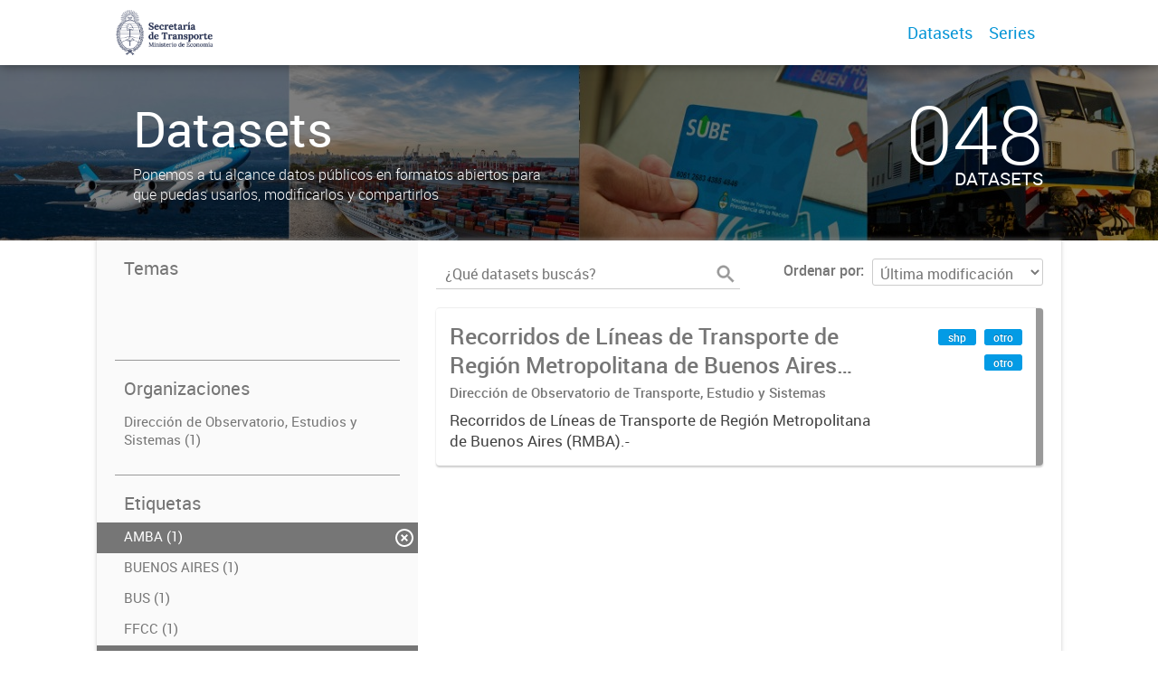

--- FILE ---
content_type: text/html; charset=utf-8
request_url: https://datos.transporte.gob.ar/dataset?tags=RMBA&tags=AMBA&groups=automotor&groups=ferroviario
body_size: 4675
content:
<!DOCTYPE html>
<!--[if IE 7]> <html lang="es" class="ie ie7"> <![endif]-->
<!--[if IE 8]> <html lang="es" class="ie ie8"> <![endif]-->
<!--[if IE 9]> <html lang="es" class="ie9"> <![endif]-->
<!--[if gt IE 8]><!--> <html lang="es"> <!--<![endif]-->
  <head>
    <!--[if lte ie 8]><script type="text/javascript" src="/fanstatic/vendor/:version:2019-12-02T19:58:12/html5.min.js"></script><![endif]-->
<link rel="stylesheet" type="text/css" href="/fanstatic/vendor/:version:2019-12-02T19:58:12/select2/select2.css" />
<link rel="stylesheet" type="text/css" href="/fanstatic/css/:version:2019-12-02T19:58:12/main.min.css" />
<link rel="stylesheet" type="text/css" href="/fanstatic/vendor/:version:2019-12-02T19:58:12/font-awesome/css/font-awesome.min.css" />
<link rel="stylesheet" type="text/css" href="/fanstatic/gobar_css/:version:2019-12-02T20:16:31/gobar_style.css" />

    <meta charset="utf-8" />
      <meta name="generator" content="ckan 2.7.6" />
      <meta name="viewport" content="width=device-width, initial-scale=1.0">
    
    <meta property="og:url" content="https://datos.transporte.gob.ar/">
    <meta property="og:type" content="article">
    <meta property="og:title" content="">
    <meta property="og:site_name" content="">
    <meta property="og:description" content="">
    <meta property="og:image" content="https://datos.transporte.gob.ar">
    <meta property="og:image:type" content="image/png">
    <meta property="og:image:width" content="2400">
    <meta property="og:image:height" content="1260">
    <meta property="og:locale" content="es_AR">

    <meta name="twitter:card" content="summary">
    <meta name="twitter:site:id" content="@"/>
    <meta name="twitter:image:src" content="https://datos.transporte.gob.ar">
    <meta name="twitter:title" content="">
    <meta name="twitter:description" content="">
    <title>
    Datos abiertos de la Secretaría de Transporte - Datos</title>

    
    
   <link rel="shortcut icon" href="/favicon.ico"/>
    
        <script type="text/javascript">
  (function(i,s,o,g,r,a,m){i['GoogleAnalyticsObject']=r;i[r]=i[r]||function(){
  (i[r].q=i[r].q||[]).push(arguments)},i[r].l=1*new Date();a=s.createElement(o),
  m=s.getElementsByTagName(o)[0];a.async=1;a.src=g;m.parentNode.insertBefore(a,m)
  })(window,document,'script','//www.google-analytics.com/analytics.js','ga');

  ga('create', 'UA-101681828-1', 'auto', {});
     
  ga('set', 'anonymizeIp', true);
  ga('send', 'pageview');
</script>
    
   <link rel="alternate" type="text/n3" href="https://datos.transporte.gob.ar/catalog.n3"/>
   <link rel="alternate" type="text/ttl" href="https://datos.transporte.gob.ar/catalog.ttl"/>
   <link rel="alternate" type="application/rdf+xml" href="https://datos.transporte.gob.ar/catalog.xml"/>
   <link rel="alternate" type="application/ld+json" href="https://datos.transporte.gob.ar/catalog.jsonld"/>

      
    

    
      
      
    
    
  </head>

  
  <body data-site-root="https://datos.transporte.gob.ar/" data-locale-root="https://datos.transporte.gob.ar/" >

    
    <style type="text/css">
        
    </style>

    <div class="footer-down">
            
<div id="header" class="container-fluid">
    <div class="restricted-max-width">
        <div id="header-spacing" class="col-xs-12 col-sm-10 col-sm-offset-1">

            

            <div class="col-xs-12 col-sm-5 no-padding logo-header">
                <div class="logo-and-xs-icon">
                    <i class="icon-reorder fa fa-bars" aria-hidden="true"></i>
                    <a href="/">
                        
                        <img src="/user_images/Logo_secretaria_de_transporte_argentina_gde.png" alt="/" class="logo-ministerio">
                    </a>
                    
                </div>
                <div class="xs-navbar hidden">
                    <div class="navbar-link">
                        <a href="/dataset">
                            DATASETS
                        </a>
                    </div>
                    <hr>
                    
                        <div class="navbar-link">
                            <a href="/series/api">
                                SERIES
                            </a>
                        </div>
                    
                    

                    

                    

                        
                            <a class="header-link" href="/about">ACERCA</a>
                        

                        <hr><div class="navbar-link dropdown-navbar-link">
                        <span class="username"></span> <svg class="user-logo" xmlns="http://www.w3.org/2000/svg" viewBox="0 0 128.46 128.46"><path d="M128.46,64.23A63.15,63.15,0,0,0,119.84,32,64.21,64.21,0,0,0,96.48,8.62,63.12,63.12,0,0,0,64.23,0,63.12,63.12,0,0,0,32,8.62,64.2,64.2,0,0,0,8.62,32,63.15,63.15,0,0,0,0,64.23,63.15,63.15,0,0,0,8.62,96.48a64.76,64.76,0,0,0,9.82,12.86l-.16.27a70.09,70.09,0,0,0,9.2,7.34c1.46,1,3,2,4.51,2.91a63.17,63.17,0,0,0,32.25,8.62,63.17,63.17,0,0,0,32.25-8.62,66.19,66.19,0,0,0,7-4.74,72.41,72.41,0,0,0,6.61-5.51l-.14-.23a64.76,64.76,0,0,0,9.85-12.89A63.15,63.15,0,0,0,128.46,64.23Zm-20.52,41.89C101.56,96.56,88,81,66.73,79.8a26.25,26.25,0,0,0,16.88-7.9,26.44,26.44,0,0,0,8-19.41,26.44,26.44,0,0,0-8-19.4,26.42,26.42,0,0,0-19.4-8,26.41,26.41,0,0,0-19.4,8,26.44,26.44,0,0,0-8,19.4,26.44,26.44,0,0,0,8,19.41,26.25,26.25,0,0,0,16.87,7.9C40.48,81,26.88,96.52,20.49,106.09a61.14,61.14,0,0,1-8.66-11.48A59.48,59.48,0,0,1,3.71,64.23a59.48,59.48,0,0,1,8.11-30.37,60.53,60.53,0,0,1,22-22A59.45,59.45,0,0,1,64.23,3.71,59.46,59.46,0,0,1,94.6,11.83a60.54,60.54,0,0,1,22,22,59.48,59.48,0,0,1,8.11,30.37,59.48,59.48,0,0,1-8.11,30.37A61.14,61.14,0,0,1,107.94,106.12Z" style="fill:#0695d6"/></svg>
                    </div>
                    <div class="dropdown-navbar hidden">
                        <div class="navbar-link">
                            <a href="/configurar/mi_cuenta">
                                MI CUENTA
                            </a>
                        </div><div class="navbar-link">
                            <a href="https://datosgobar.github.io/portal-andino/quickstart/" target="_blank">
                                AYUDA
                            </a>
                        </div>

                        <div class="navbar-link">
                            <a href="/logout">
                                SALIR
                            </a>
                        </div>
                    </div>
                </div>
            </div>

            <div class="col-xs-12 col-sm-7 no-padding header-links"><a class="header-link" href="/dataset">Datasets</a><a class="header-link" href="/series/api">Series</a></div>
        </div>
    </div>
</div>
        

    


<div id="title" class="package-title container-fluid" style="background-image:url(&#34;/user_images/PortadaDatosAbiertos-Boceto.jpeg&#34;)">
    <div class="background-overlay">
        <div class="restricted-max-width">
            <div class="col-xs-12 col-md-10 col-md-offset-1">
                <div id="title-container" class="col-xs-12 col-md-6 text-left">
                    <h1>Datasets</h1>

                    <p class="description">
                        
                        Ponemos a tu alcance datos públicos en formatos abiertos para que puedas usarlos, modificarlos y compartirlos
                        
                    </p>
                </div>
                <div id="stats" class="col-xs-12 col-md-4 col-md-offset-2">
                    <div class="col-xs-12">
                        <p class="stat">048</p>

                        <p class="stats-legend datasets">DATASETS</p>
                    </div>
                </div>
            </div>
        </div>
    </div>
</div>



    <div class="package-container container-fluid">
        <div class="restricted-max-width">
            <div class="package-search col-xs-12 col-md-10 col-md-offset-1">
                <div class="filters-container col-md-4">
    <div class="hidden-md hidden-lg hide-filters-button">
        <i class="icon-chevron-left"></i>
    </div>
    <div class="search-filter invisible">
        <h2 class="filter-title">Temas</h2>

        <div class="group-images"><div class="group-image-container available "><a href="/dataset?tags=RMBA&amp;groups=ferroviario&amp;tags=AMBA&amp;groups=automotor&amp;groups=movilidad"><img src="" data-title="Movilidad Urbana (1)" ></a></div><div class="group-image-container  "><img src="" data-title="Transparencia (0)" ></div><div class="group-image-container  "><img src="" data-title="Transporte Aéreo (0)" ></div><div class="group-image-container available active"><a href="/dataset?tags=RMBA&amp;tags=AMBA&amp;groups=ferroviario"><img src="" data-title="Transporte Automotor (1)" ></a></div><div class="group-image-container available active"><a href="/dataset?tags=RMBA&amp;tags=AMBA&amp;groups=automotor"><img src="" data-title="Transporte Ferroviario (1)" ></a></div><div class="group-image-container  "><img src="" data-title="Transporte Fluvial (0)" ></div><div class="group-image-container available "><a href="/dataset?tags=RMBA&amp;groups=ferroviario&amp;tags=AMBA&amp;groups=general&amp;groups=automotor"><img src="" data-title="Transporte General (1)" ></a></div></div>

        <hr>
    </div>

<div class="search-filter invisible">
    <h2 class="filter-title">Organizaciones</h2>
    
        <ul class="filter-values">
            
                
            
                
            
                
            
                
            
                
            
                
            
                
            
                
                    
                    
                    <a href="/dataset?tags=RMBA&amp;groups=ferroviario&amp;organization=direccion-de-observatorio-estudios-sistemas&amp;tags=AMBA&amp;groups=automotor">
                        <li class="filter-value ">
                            <span>Dirección de Observatorio, Estudios y Sistemas (1)</span>
                            <img class="close-filter" src="/img/close-filter.svg">
                        </li>
                    </a>
                
            
                
            
                
            
                
            
                
            
                
            
                
            
                
            
                
            
                
            
                
            
                
            
                
            
                
            
                
            
                
            
                
            
                
            
                
            
                
            
                
            
                
            
                
            
                
            
                
            
                
            
        </ul>

        
            
        
    
    <hr>
</div>
    
    <div class="search-filter invisible">
        <h2 class="filter-title">Etiquetas</h2>
        
            <ul class="filter-values">
                
                    
                    
                    <a href="/dataset?tags=RMBA&amp;groups=automotor&amp;groups=ferroviario">
                        <li class="filter-value  active">
                            <span>AMBA (1)</span>
                            <img class="close-filter" src="/img/close-filter.svg">
                        </li>
                    </a>
                
                    
                    
                    <a href="/dataset?tags=RMBA&amp;groups=ferroviario&amp;tags=AMBA&amp;tags=BUENOS+AIRES&amp;groups=automotor">
                        <li class="filter-value ">
                            <span>BUENOS AIRES (1)</span>
                            <img class="close-filter" src="/img/close-filter.svg">
                        </li>
                    </a>
                
                    
                    
                    <a href="/dataset?tags=RMBA&amp;groups=ferroviario&amp;tags=AMBA&amp;groups=automotor&amp;tags=BUS">
                        <li class="filter-value ">
                            <span>BUS (1)</span>
                            <img class="close-filter" src="/img/close-filter.svg">
                        </li>
                    </a>
                
                    
                    
                    <a href="/dataset?tags=RMBA&amp;groups=ferroviario&amp;tags=AMBA&amp;tags=FFCC&amp;groups=automotor">
                        <li class="filter-value ">
                            <span>FFCC (1)</span>
                            <img class="close-filter" src="/img/close-filter.svg">
                        </li>
                    </a>
                
                    
                    
                    <a href="/dataset?tags=AMBA&amp;groups=automotor&amp;groups=ferroviario">
                        <li class="filter-value  active">
                            <span>RMBA (1)</span>
                            <img class="close-filter" src="/img/close-filter.svg">
                        </li>
                    </a>
                
                    
                    
                    <a href="/dataset?tags=RMBA&amp;groups=ferroviario&amp;tags=AMBA&amp;tags=SUBTE&amp;groups=automotor">
                        <li class="filter-value ">
                            <span>SUBTE (1)</span>
                            <img class="close-filter" src="/img/close-filter.svg">
                        </li>
                    </a>
                
            </ul>

            
                
            
        
        <hr>
    </div>

    <a class="close no-text hide-filters"><i class="icon-remove-sign"></i><span class="text">close</span></a>
</div>
                <div id="search-results" class="col-xs-12 col-md-8 invisible">
    

    

    







<form id="dataset-search-form"  class="search-form container-fluid search-and-order"
      method="get" data-module="select-switch">
    <div class="restricted-max-width">
        <div class="searcher col-xs-12 col-sm-6">
            <div class="hidden-md hidden-lg menu-button">
                <svg fill="#000000" height="24" viewBox="0 0 24 24" width="24" xmlns="http://www.w3.org/2000/svg">
    <path d="M3 18h18v-2H3v2zm0-5h18v-2H3v2zm0-7v2h18V6H3z"/>
</svg>
            </div>

            <input type="text" class="search" name="q" value="" autocomplete="off"
                   placeholder="¿Qué datasets buscás?" maxlength="200">
            <button type="submit" value="search">
                <img src="/img/search_gris.svg" class="search-icon">
            </button>
        </div>

        <span>
    
    

    
        
            
    <input type="hidden" name="tags" value="RMBA"/>

        
    
        
            
    <input type="hidden" name="groups" value="ferroviario"/>

        
    
        
            
    <input type="hidden" name="tags" value="AMBA"/>

        
    
        
            
    <input type="hidden" name="groups" value="automotor"/>

        
    
</span>

        <div class="order hidden-xs col-sm-6">
            <label for="field-order-by">Ordenar por</label>
            <select id="field-order-by" name="sort">
                
                    
                        <option value="metadata_modified desc">Última modificación</option>
                    
                
                    
                        <option value="title_string asc">Ascendente (A - Z)</option>
                    
                
                    
                        <option value="title_string desc">Descendente (Z - A)</option>
                    
                
            </select>
            <button class="btn js-hide" type="submit" style="display:none;"></button>
        </div>
    </div>
</form>


    




    <div class="dataset-list"><a href="/dataset/recorridos-de-lineas-de-transporte-rmba-jn" class="dataset-item">
    <div class="dataset-container">
        <div class="dataset-border container-fluid">
            <div class="restricted-max-width">
                <div class="dataset-content col-xs-9">
                    <h3 class="dataset-title">Recorridos de Líneas de Transporte de Región Metropolitana de Buenos Aires (RMBA)</h3>

                    <div class="dataset-author">Dirección de Observatorio de Transporte, Estudio y Sistemas</div>
                    <div class="dataset-notes">Recorridos de Líneas de Transporte de Región Metropolitana de Buenos Aires (RMBA).-</div>
                </div>
                <div class="dataset-groups-and-resources col-xs-3"><div class="dataset-groups"></div><div class="dataset-resources">
                                
                            
                            <span class="label" data-format="shp">shp</span>
                                
                            
                            <span class="label" data-format="otro">otro</span>
                                
                            
                            <span class="label" data-format="otro">otro</span></div>
                </div>
            </div>
        </div>

    </div>
</a></div>

    

    <div class="filters-veil"></div>
</div>
            </div>
        </div>
    </div>

    


            <div id="footer" class="container-fluid">
    <div class="restricted-max-width">
        <div id="footer-spacer" class="col-xs-10 col-xs-offset-1">
            <div class="footer-section logo col-xs-12 col-sm-6 col-md-6">
                <p>
                    
                    
                    

                    
                    
                    

                    
                    
                    

                    
                    
                    

                    
                    
                    

                    
                    
                    

                    
                    
                    

                    
                </p>
                <div class="logo-edit-container">
                    
                    
                    <a href="http://datos.gob.ar/" target="_blank">
                        <img src="/user_images/Logo_secretaria_de_transporte_argentina (1).png" alt="http://datos.gob.ar/" class="logo-ministerio">
                    </a>
                    
                </div>
            </div>
            <div class="footer-section links-internos hidden-xs hidden-sm col-md-3">
                
                
            </div>
            <div class="footer-section links-externos col-xs-12 col-sm-6 col-md-3">
                
                
                <p class="ckan-link">
                    Desarrollado por<br><a href="https://github.com/datosgobar/distribuible.datos.gob.ar" target="_blank">Andino</a> con <a href="http://ckan.org/" target="_blank"><span class="ckan-name">CKAN</span></a>
                </p>
                <p class="ckan-link">
                    Versión: 2.6.3
                </p>
            </div>
        </div>
    </div>
</div>

            
        </div>
    
    
    
    
    
    
    
    
    
    
    
  
    
  
    
    <div class="js-hide" data-module="google-analytics"
      data-module-googleanalytics_resource_prefix="">
    </div>
  


      
  <script>document.getElementsByTagName('html')[0].className += ' js';</script>
<script type="text/javascript" src="/fanstatic/vendor/:version:2019-12-02T19:58:12/jquery.min.js"></script>
<script type="text/javascript" src="/fanstatic/vendor/:version:2019-12-02T19:58:12/:bundle:bootstrap/js/bootstrap.min.js;jed.min.js;moment-with-locales.js;select2/select2.min.js"></script>
<script type="text/javascript" src="/fanstatic/base/:version:2019-12-02T19:58:12/:bundle:plugins/jquery.inherit.min.js;plugins/jquery.proxy-all.min.js;plugins/jquery.url-helpers.min.js;plugins/jquery.date-helpers.min.js;plugins/jquery.slug.min.js;plugins/jquery.slug-preview.min.js;plugins/jquery.truncator.min.js;plugins/jquery.masonry.min.js;plugins/jquery.form-warning.min.js;sandbox.min.js;module.min.js;pubsub.min.js;client.min.js;notify.min.js;i18n.min.js;main.min.js;modules/select-switch.min.js;modules/slug-preview.min.js;modules/basic-form.min.js;modules/confirm-action.min.js;modules/api-info.min.js;modules/autocomplete.min.js;modules/custom-fields.min.js;modules/data-viewer.min.js;modules/table-selectable-rows.min.js;modules/resource-form.min.js;modules/resource-upload-field.min.js;modules/resource-reorder.min.js;modules/resource-view-reorder.min.js;modules/follow.min.js;modules/activity-stream.min.js;modules/dashboard.min.js;modules/resource-view-embed.min.js;view-filters.min.js;modules/resource-view-filters-form.min.js;modules/resource-view-filters.min.js;modules/table-toggle-more.min.js;modules/dataset-visibility.min.js;modules/media-grid.min.js;modules/image-upload.min.js"></script>
<script type="text/javascript" src="/fanstatic/ckanext-googleanalytics/:version:2019-12-02T19:58:24/googleanalytics_event_tracking.js"></script>
<script type="text/javascript" src="/fanstatic/gobar_js/:version:2019-12-02T20:16:31/:bundle:background_ie.js;console_message.js;header.js;replace_svg.js;forms/custom_popup.js;libs/BootstrapMenu.js;libs/bootstrap_scripts.js;libs/clamp.js;search/filters.js;search/groups.js"></script></body>
</html>